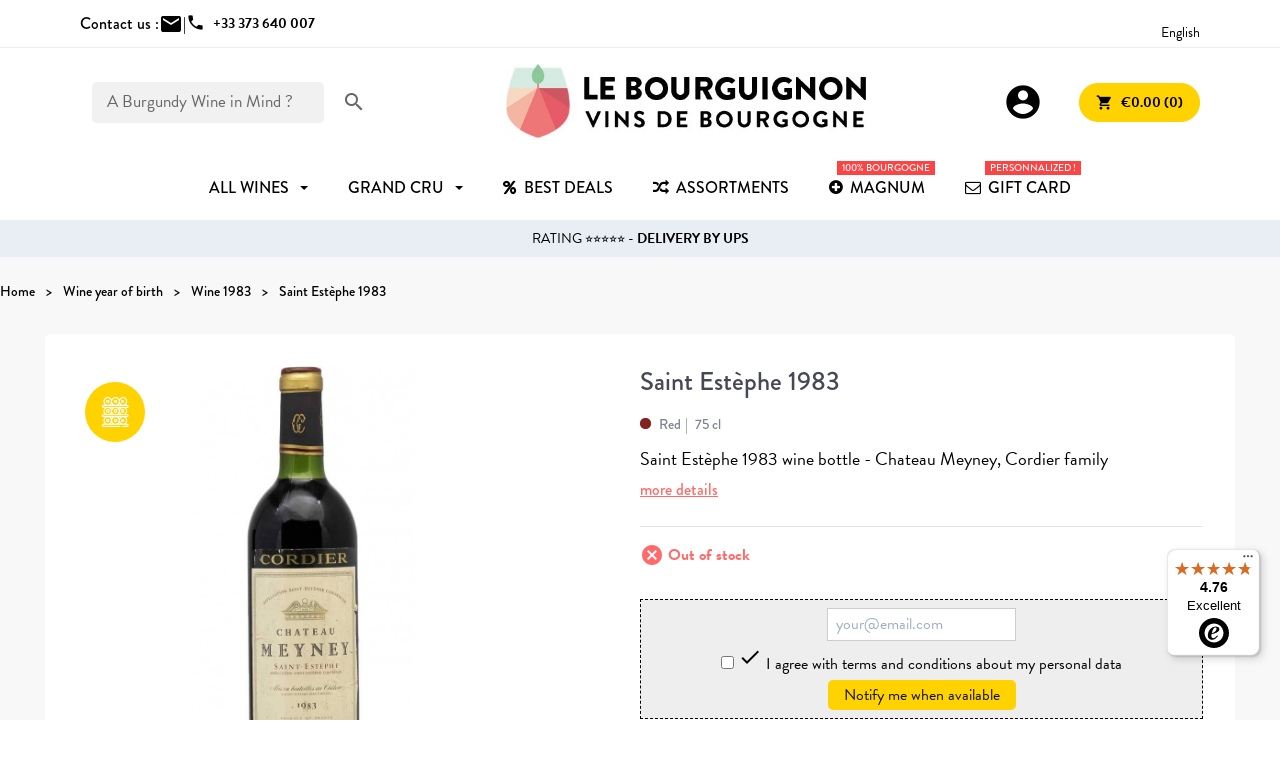

--- FILE ---
content_type: text/html; charset=utf-8
request_url: https://www.le-bourguignon.fr/en/wine-1983/1435-saint-estephe-1983.html
body_size: 15729
content:
<!doctype html>
<html lang="en-US">

  <head>
    
      
  <meta charset="utf-8">


  <meta http-equiv="x-ua-compatible" content="ie=edge">



    <link rel="canonical" href="https://www.le-bourguignon.fr/en/wine-1983/1435-saint-estephe-1983.html">

  <title>Buy Bordeaux red wine 1983 - Saint Estephe bottle year 1983</title>
  <meta name="description" content="Wine bottle 1983. Bordeaux Saint Estèphe Chateau Meyney wine for sale. Wine Gift Birthday Year of Birth 40 Years Vintage 1983">
  <meta name="keywords" content="wine,year,vintage,1967,gift,birthday,birth,morey,st denis,burgundy">
        <link rel="canonical" href="https://www.le-bourguignon.fr/en/wine-1983/1435-saint-estephe-1983.html">
  


        <link rel="alternate" href="https://www.le-bourguignon.fr/fr/vin-1983/1435-saint-estephe-1983.html" hreflang="fr">
      <link rel="alternate" href="https://www.le-bourguignon.fr/en/wine-1983/1435-saint-estephe-1983.html" hreflang="en">
      <link rel="alternate" href="https://www.le-bourguignon.fr/es/vino-1983/1435-saint-estephe-1983.html" hreflang="es-es">
      <link rel="alternate" href="https://www.le-bourguignon.fr/de/wein-1983/1435-saint-estephe-1983.html" hreflang="de-de">
      <link rel="alternate" href="https://www.le-bourguignon.fr/nl/wijn-1983/1435-saint-estephe-1983.html" hreflang="nl-nl">
      <link rel="alternate" href="https://www.le-bourguignon.fr/it/vino-1983/1435-saint-estephe-1983.html" hreflang="it-it">
  


  <meta name="viewport" content="width=device-width, initial-scale=1">



  <link rel="icon" type="image/vnd.microsoft.icon" href="https://www.le-bourguignon.fr/img/favicon.ico?1759729842">
  <link rel="shortcut icon" type="image/x-icon" href="https://www.le-bourguignon.fr/img/favicon.ico?1759729842">


<link rel="preload" href="//fonts.googleapis.com/icon?family=Material+Icons" as="style">
<link rel="preload" href="//use.typekit.net/ssz4kkt.css" as="style">
<link rel="preload" href="/themes/LeBourguignon/assets/css/fonts.css" as="style">


  



  	

  <script type="text/javascript">
        var controller = "product";
        var free_shipping = "https:\/\/www.le-bourguignon.fr\/en\/module\/toppromobar\/FreeShipping";
        var handle_promobar_cookie = "https:\/\/www.le-bourguignon.fr\/en\/module\/toppromobar\/PromoBarCookie";
        var prestashop = {"cart":{"products":[],"totals":{"total":{"type":"total","label":"Total","amount":0,"value":"\u20ac0.00"},"total_including_tax":{"type":"total","label":"Total (tax incl.)","amount":0,"value":"\u20ac0.00"},"total_excluding_tax":{"type":"total","label":"Total (tax excl.)","amount":0,"value":"\u20ac0.00"}},"subtotals":{"products":{"type":"products","label":"Subtotal","amount":0,"value":"\u20ac0.00"},"discounts":null,"shipping":{"type":"shipping","label":"Shipping","amount":0,"value":""},"tax":null},"products_count":0,"summary_string":"0 items","vouchers":{"allowed":1,"added":[]},"discounts":[],"minimalPurchase":0,"minimalPurchaseRequired":""},"currency":{"id":1,"name":"Euro","iso_code":"EUR","iso_code_num":"978","sign":"\u20ac"},"customer":{"lastname":null,"firstname":null,"email":null,"birthday":null,"newsletter":null,"newsletter_date_add":null,"optin":null,"website":null,"company":null,"siret":null,"ape":null,"is_logged":false,"gender":{"type":null,"name":null},"addresses":[]},"language":{"name":"English","iso_code":"en","locale":"en-US","language_code":"en","is_rtl":"0","date_format_lite":"Y-m-d","date_format_full":"Y-m-d H:i:s","id":2},"page":{"title":"","canonical":"https:\/\/www.le-bourguignon.fr\/en\/wine-1983\/1435-saint-estephe-1983.html","meta":{"title":"Buy Bordeaux red wine 1983 - Saint Estephe bottle year 1983","description":"Wine bottle 1983. Bordeaux Saint Est\u00e8phe Chateau Meyney wine for sale. Wine Gift Birthday Year of Birth 40 Years Vintage 1983","keywords":"wine,year,vintage,1967,gift,birthday,birth,morey,st denis,burgundy","robots":"index"},"page_name":"product","body_classes":{"lang-en":true,"lang-rtl":false,"country-FR":true,"currency-EUR":true,"layout-full-width":true,"page-product":true,"tax-display-enabled":true,"product-id-1435":true,"product-Saint Est\u00e8phe 1983":true,"product-id-category-146":true,"product-id-manufacturer-32":true,"product-id-supplier-31":true},"admin_notifications":[]},"shop":{"name":"Le Bourguignon","logo":"https:\/\/www.le-bourguignon.fr\/img\/logo-1759729842.jpg","stores_icon":"https:\/\/www.le-bourguignon.fr\/img\/logo_stores.png","favicon":"https:\/\/www.le-bourguignon.fr\/img\/favicon.ico"},"urls":{"base_url":"https:\/\/www.le-bourguignon.fr\/","current_url":"https:\/\/www.le-bourguignon.fr\/en\/wine-1983\/1435-saint-estephe-1983.html","shop_domain_url":"https:\/\/www.le-bourguignon.fr","img_ps_url":"https:\/\/www.le-bourguignon.fr\/img\/","img_cat_url":"https:\/\/www.le-bourguignon.fr\/img\/c\/","img_lang_url":"https:\/\/www.le-bourguignon.fr\/img\/l\/","img_prod_url":"https:\/\/www.le-bourguignon.fr\/img\/p\/","img_manu_url":"https:\/\/www.le-bourguignon.fr\/img\/m\/","img_sup_url":"https:\/\/www.le-bourguignon.fr\/img\/su\/","img_ship_url":"https:\/\/www.le-bourguignon.fr\/img\/s\/","img_store_url":"https:\/\/www.le-bourguignon.fr\/img\/st\/","img_col_url":"https:\/\/www.le-bourguignon.fr\/img\/co\/","img_url":"https:\/\/www.le-bourguignon.fr\/themes\/LeBourguignon\/assets\/img\/","css_url":"https:\/\/www.le-bourguignon.fr\/themes\/LeBourguignon\/assets\/css\/","js_url":"https:\/\/www.le-bourguignon.fr\/themes\/LeBourguignon\/assets\/js\/","pic_url":"https:\/\/www.le-bourguignon.fr\/upload\/","pages":{"address":"https:\/\/www.le-bourguignon.fr\/en\/address","addresses":"https:\/\/www.le-bourguignon.fr\/en\/addresses","authentication":"https:\/\/www.le-bourguignon.fr\/en\/login","cart":"https:\/\/www.le-bourguignon.fr\/en\/cart","category":"https:\/\/www.le-bourguignon.fr\/en\/index.php?controller=category","cms":"https:\/\/www.le-bourguignon.fr\/en\/index.php?controller=cms","contact":"https:\/\/www.le-bourguignon.fr\/en\/contact-us","discount":"https:\/\/www.le-bourguignon.fr\/en\/discount","guest_tracking":"https:\/\/www.le-bourguignon.fr\/en\/guest-tracking","history":"https:\/\/www.le-bourguignon.fr\/en\/order-history","identity":"https:\/\/www.le-bourguignon.fr\/en\/identity","index":"https:\/\/www.le-bourguignon.fr\/en\/","my_account":"https:\/\/www.le-bourguignon.fr\/en\/my-account","order_confirmation":"https:\/\/www.le-bourguignon.fr\/en\/confirmation-of-your-order-for-burgundy-wines","order_detail":"https:\/\/www.le-bourguignon.fr\/en\/index.php?controller=order-detail","order_follow":"https:\/\/www.le-bourguignon.fr\/en\/order-follow","order":"https:\/\/www.le-bourguignon.fr\/en\/order-buy-burgundy-wines-online","order_return":"https:\/\/www.le-bourguignon.fr\/en\/index.php?controller=order-return","order_slip":"https:\/\/www.le-bourguignon.fr\/en\/credit-slip","pagenotfound":"https:\/\/www.le-bourguignon.fr\/en\/error-the-page-on-burgundy-wines-has-not-been-found","password":"https:\/\/www.le-bourguignon.fr\/en\/password-recovery","pdf_invoice":"https:\/\/www.le-bourguignon.fr\/en\/index.php?controller=pdf-invoice","pdf_order_return":"https:\/\/www.le-bourguignon.fr\/en\/index.php?controller=pdf-order-return","pdf_order_slip":"https:\/\/www.le-bourguignon.fr\/en\/index.php?controller=pdf-order-slip","prices_drop":"https:\/\/www.le-bourguignon.fr\/en\/prices-drop","product":"https:\/\/www.le-bourguignon.fr\/en\/index.php?controller=product","search":"https:\/\/www.le-bourguignon.fr\/en\/search-for-a-burgundy-wine","sitemap":"https:\/\/www.le-bourguignon.fr\/en\/sitemap","stores":"https:\/\/www.le-bourguignon.fr\/en\/stores","supplier":"https:\/\/www.le-bourguignon.fr\/en\/burgundy-wine-producers","register":"https:\/\/www.le-bourguignon.fr\/en\/login?create_account=1","order_login":"https:\/\/www.le-bourguignon.fr\/en\/order-buy-burgundy-wines-online?login=1"},"alternative_langs":{"fr":"https:\/\/www.le-bourguignon.fr\/fr\/vin-1983\/1435-saint-estephe-1983.html","en":"https:\/\/www.le-bourguignon.fr\/en\/wine-1983\/1435-saint-estephe-1983.html","es-es":"https:\/\/www.le-bourguignon.fr\/es\/vino-1983\/1435-saint-estephe-1983.html","de-de":"https:\/\/www.le-bourguignon.fr\/de\/wein-1983\/1435-saint-estephe-1983.html","nl-nl":"https:\/\/www.le-bourguignon.fr\/nl\/wijn-1983\/1435-saint-estephe-1983.html","it-it":"https:\/\/www.le-bourguignon.fr\/it\/vino-1983\/1435-saint-estephe-1983.html"},"theme_assets":"\/themes\/LeBourguignon\/assets\/","actions":{"logout":"https:\/\/www.le-bourguignon.fr\/en\/?mylogout="},"no_picture_image":{"bySize":{"small":{"url":"https:\/\/www.le-bourguignon.fr\/img\/p\/en-default-small.jpg","width":45,"height":45},"medium":{"url":"https:\/\/www.le-bourguignon.fr\/img\/p\/en-default-medium.jpg","width":80,"height":80},"cart_default":{"url":"https:\/\/www.le-bourguignon.fr\/img\/p\/en-default-cart_default.jpg","width":80,"height":80},"small_default":{"url":"https:\/\/www.le-bourguignon.fr\/img\/p\/en-default-small_default.jpg","width":98,"height":98},"pdt_110":{"url":"https:\/\/www.le-bourguignon.fr\/img\/p\/en-default-pdt_110.jpg","width":110,"height":110},"medium_default":{"url":"https:\/\/www.le-bourguignon.fr\/img\/p\/en-default-medium_default.jpg","width":125,"height":125},"home":{"url":"https:\/\/www.le-bourguignon.fr\/img\/p\/en-default-home.jpg","width":129,"height":129},"pdt_220":{"url":"https:\/\/www.le-bourguignon.fr\/img\/p\/en-default-pdt_220.jpg","width":220,"height":220},"home_default":{"url":"https:\/\/www.le-bourguignon.fr\/img\/p\/en-default-home_default.jpg","width":308,"height":250},"large":{"url":"https:\/\/www.le-bourguignon.fr\/img\/p\/en-default-large.jpg","width":300,"height":300},"pdt_320":{"url":"https:\/\/www.le-bourguignon.fr\/img\/p\/en-default-pdt_320.jpg","width":320,"height":320},"large_default":{"url":"https:\/\/www.le-bourguignon.fr\/img\/p\/en-default-large_default.jpg","width":458,"height":458},"pdt_480":{"url":"https:\/\/www.le-bourguignon.fr\/img\/p\/en-default-pdt_480.jpg","width":480,"height":480},"thickbox":{"url":"https:\/\/www.le-bourguignon.fr\/img\/p\/en-default-thickbox.jpg","width":600,"height":600},"pdt_640":{"url":"https:\/\/www.le-bourguignon.fr\/img\/p\/en-default-pdt_640.jpg","width":640,"height":640},"thickbox_default":{"url":"https:\/\/www.le-bourguignon.fr\/img\/p\/en-default-thickbox_default.jpg","width":800,"height":800},"pdt_980":{"url":"https:\/\/www.le-bourguignon.fr\/img\/p\/en-default-pdt_980.jpg","width":980,"height":980}},"small":{"url":"https:\/\/www.le-bourguignon.fr\/img\/p\/en-default-small.jpg","width":45,"height":45},"medium":{"url":"https:\/\/www.le-bourguignon.fr\/img\/p\/en-default-home_default.jpg","width":308,"height":250},"large":{"url":"https:\/\/www.le-bourguignon.fr\/img\/p\/en-default-pdt_980.jpg","width":980,"height":980},"legend":""}},"configuration":{"display_taxes_label":true,"display_prices_tax_incl":true,"is_catalog":false,"show_prices":true,"opt_in":{"partner":false},"quantity_discount":{"type":"discount","label":"Unit discount"},"voucher_enabled":1,"return_enabled":1},"field_required":[],"breadcrumb":{"links":[{"title":"Home","url":"https:\/\/www.le-bourguignon.fr\/en\/"},{"title":"Wine year of birth","url":"https:\/\/www.le-bourguignon.fr\/en\/21-wine-year-of-birth"},{"title":"Wine 1983","url":"https:\/\/www.le-bourguignon.fr\/en\/146-wine-1983"},{"title":"Saint Est\u00e8phe 1983","url":"https:\/\/www.le-bourguignon.fr\/en\/wine-1983\/1435-saint-estephe-1983.html"}],"count":4},"link":{"protocol_link":"https:\/\/","protocol_content":"https:\/\/"},"time":1768817891,"static_token":"028cbea3df32858e94c4260a03570cd1","token":"57bde51e870bac45afbbd847d242482f","debug":false};
        var psemailsubscription_subscription = "https:\/\/www.le-bourguignon.fr\/en\/module\/ps_emailsubscription\/subscription";
        var psr_icon_color = "#F19D76";
        var trustedshopseasyintegration_css = "https:\/\/www.le-bourguignon.fr\/modules\/trustedshopseasyintegration\/views\/css\/front\/front.2.0.3.css";
        var addToCartConfirmation = 'Product successfully added to cart. <a href="https://www.le-bourguignon.fr/en/cart?action=show">Order now !</a>';
    var addGiftMessage = 'Personalised message successfully added to your Order';
    var siteUrl = 'https://www.le-bourguignon.fr/';
    var cartUrl = 'https://www.le-bourguignon.fr/en/cart';
    var currentLanguage = document.documentElement.lang.split('-')[0];
  </script>

		<link rel="stylesheet" href="https://www.le-bourguignon.fr/themes/LeBourguignon/assets/cache/theme-f5df1d236.css" media="all">
	
	


        <link rel="preload" href="/modules/creativeelements/views/lib/ceicons/fonts/ceicons.woff2?8goggd" as="font" type="font/woff2" crossorigin>
            <!-- Begin eTrusted bootstrap tag -->
    <script src="https://integrations.etrusted.com/applications/widget.js/v2" defer async></script>
    <!-- End eTrusted bootstrap tag -->



  <style>/*.ets_mm_megamenu .mm_menus_li h4,
.ets_mm_megamenu .mm_menus_li h5,
.ets_mm_megamenu .mm_menus_li h6,
.ets_mm_megamenu .mm_menus_li h1,
.ets_mm_megamenu .mm_menus_li h2,
.ets_mm_megamenu .mm_menus_li h3,
.ets_mm_megamenu .mm_menus_li h4 *:not(i),
.ets_mm_megamenu .mm_menus_li h5 *:not(i),
.ets_mm_megamenu .mm_menus_li h6 *:not(i),
.ets_mm_megamenu .mm_menus_li h1 *:not(i),
.ets_mm_megamenu .mm_menus_li h2 *:not(i),
.ets_mm_megamenu .mm_menus_li h3 *:not(i),
.ets_mm_megamenu .mm_menus_li > a{
    font-family: inherit;
}
.ets_mm_megamenu *:not(.fa):not(i){
    font-family: inherit;
}

.ets_mm_block *{
    font-size: 14px;
}*/

@media (min-width: 768px){
/*layout 1*/
    .ets_mm_megamenu.layout_layout1{
        background: #ffffff;
    }
    .ets_mm_megamenu.layout_layout1:not(.ybc_vertical_menu) .mm_menus_ul{
         background: #ffffff;
    }
    .layout_layout1 .ybc-menu-vertical-button .ybc-menu-button-toggle_icon_default .icon-bar{
        background-color: #000000
    }

    .layout_layout1:not(.ybc_vertical_menu) .mm_menus_li > a:before,
    .layout_layout1.ybc_vertical_menu:hover .ybc-menu-vertical-button:before,
    .layout_layout1:hover .ybc-menu-vertical-button .ybc-menu-button-toggle_icon_default .icon-bar,
    .ybc-menu-vertical-button.layout_layout1:hover{background-color: #000000;}
    
    .layout_layout1:not(.ybc_vertical_menu) .mm_menus_li:hover > a,
    .layout_layout1:not(.ybc_vertical_menu) .mm_menus_li.menu_hover > a,
    .ets_mm_megamenu.layout_layout1.ybc_vertical_menu:hover,
    #header .layout_layout1:not(.ybc_vertical_menu) .mm_menus_li:hover > a,
    #header .layout_layout1:not(.ybc_vertical_menu) .mm_menus_li.menu_hover > a,
    .ets_mm_megamenu.layout_layout1.ybc_vertical_menu:hover{
        background: #F1F8FE;
    }
    
    .layout_layout1.ets_mm_megamenu .mm_columns_ul,
    .layout_layout1.ybc_vertical_menu .mm_menus_ul{
        background-color: #F1F8FE;
    }
    
/*end layout 1*/

@media (max-width: 767px){
    .ybc-menu-vertical-button,
    .transition_floating .close_menu, 
    .transition_full .close_menu{
        background-color: #000000;
        color: #ffffff;
    }
    .transition_floating .close_menu *, 
    .transition_full .close_menu *,
    .ybc-menu-vertical-button .icon-bar{
        color: #ffffff;
    }

    .close_menu .icon-bar,
    .ybc-menu-vertical-button .icon-bar {
      background-color: #ffffff;
    }
    .mm_menus_back_icon{
        border-color: #ffffff;
    }
    
    .layout_layout1 .mm_menus_li:hover > a, 
    .layout_layout1 .mm_menus_li.menu_hover > a,
    #header .layout_layout1 .mm_menus_li.menu_hover > a,
    #header .layout_layout1 .mm_menus_li:hover > a{
        color: #000000;
    }
    .layout_layout1 .mm_has_sub.mm_menus_li:hover .arrow::before{
        /*border-color: #000000;*/
    }
    
    
    .layout_layout1 .mm_menus_li:hover > a,
    .layout_layout1 .mm_menus_li.menu_hover > a,
    #header .layout_layout1 .mm_menus_li.menu_hover > a,
    #header .layout_layout1 .mm_menus_li:hover > a{
        background-color: #F1F8FE;
    }
    .layout_layout1 li:hover > a,
    .layout_layout1 li > a:hover,
    #header .layout_layout1 li:hover > a,
    #header .layout_layout1 .mm_columns_ul .mm_block_type_product .product-title > a:hover,
    #header .layout_layout1 li > a:hover{
        color: #F1F8FE;
    }
}

















</style>
<script async src="https://www.googletagmanager.com/gtag/js?id=G-G2LWN2R905"></script>
<script>
  window.dataLayer = window.dataLayer || [];
  function gtag(){dataLayer.push(arguments);}
  gtag('js', new Date());
  gtag(
    'config',
    'G-G2LWN2R905',
    {
      'debug_mode':false
      , 'anonymize_ip': true                }
  );
</script>

 <script src="https://cdn.brevo.com/js/sdk-loader.js" async></script>
<script>
    window.Brevo = window.Brevo || [];
    Brevo.push([
        "init",
        {
            client_key: "vtrejvaqp2g87o7d0kzff9o3",
            email_id: "",
        },
    ]);
</script>






    
    <meta property="og:type" content="product">
    <meta property="og:url" content="https://www.le-bourguignon.fr/en/wine-1983/1435-saint-estephe-1983.html">
    <meta property="og:title" content="Buy Bordeaux red wine 1983 - Saint Estephe bottle year 1983">
    <meta property="og:site_name" content="Le Bourguignon">
    <meta property="og:description" content="Wine bottle 1983. Bordeaux Saint Estèphe Chateau Meyney wine for sale. Wine Gift Birthday Year of Birth 40 Years Vintage 1983">
    <meta property="og:image" content="https://www.le-bourguignon.fr/3069-pdt_980/saint-estephe-1983.jpg">
    <meta property="product:pretax_price:amount" content="70.75">
    <meta property="product:pretax_price:currency" content="EUR">
    <meta property="product:price:amount" content="84.9">
    <meta property="product:price:currency" content="EUR">
            <meta property="product:weight:value" content="1.400000">
        <meta property="product:weight:units" content="kg">
    
  </head>

  <body id="product" class="lang-en country-fr currency-eur layout-full-width page-product tax-display-enabled product-id-1435 product-saint-estephe-1983 product-id-category-146 product-id-manufacturer-32 product-id-supplier-31 ce-kit-1 elementor-page elementor-page-1435030201">
    

    
      
    

    <header id="header">
      
        	

    <div class="topbar">
        <div class="container">
        	<div class="contact-top">
        		<div>Contact us :</div>
            	<div class="contact-us d-flex">
                    <a href="https://www.le-bourguignon.fr/en/contact-us"><span class="material-icons">mail</span></a> | 
                                    </div>
                <div class="phone-us d-flex">
                                        <a href="tel:+33373640007"><span class="material-icons">phone</span><span class="msg font-bold">+33 373 640 007</span></a>
                </div>
        	</div>
        	
            
 		<div class="international">
                <div class="avis-clients">
                                    <!-- Begin eTrusted widget tag -->
                    <etrusted-widget data-etrusted-widget-id="wdg-661ff3a5-ed1e-4197-8955-5514f2551346"></etrusted-widget>
                    <!-- End eTrusted widget tag -->                 
                                </div>
            
                <div class="language-selector">
  <span>English</span>
  <ul>
          <li >
        <a href="https://www.le-bourguignon.fr/fr/vin-1983/1435-saint-estephe-1983.html">Français</a>
      </li>
          <li  class="current" >
        <a href="https://www.le-bourguignon.fr/en/wine-1983/1435-saint-estephe-1983.html">English</a>
      </li>
          <li >
        <a href="https://www.le-bourguignon.fr/es/vino-1983/1435-saint-estephe-1983.html">Spanish</a>
      </li>
          <li >
        <a href="https://www.le-bourguignon.fr/de/wein-1983/1435-saint-estephe-1983.html">Deutsch</a>
      </li>
          <li >
        <a href="https://www.le-bourguignon.fr/nl/wijn-1983/1435-saint-estephe-1983.html">Nederlands</a>
      </li>
          <li >
        <a href="https://www.le-bourguignon.fr/it/vino-1983/1435-saint-estephe-1983.html">Italiano</a>
      </li>
      </ul>
</div>

            </div>
        </div>
    </div>
    

<div class="container">
    
        <div id="search_widget" data-search-controller-url="//www.le-bourguignon.fr/en/search-for-a-burgundy-wine">
    <form method="get" action="//www.le-bourguignon.fr/en/search-for-a-burgundy-wine">
        <input type="hidden" name="controller" value="search">
        <div class="fake-input">
            <input type="text" name="s" value="" placeholder='A Burgundy Wine in Mind ?'>
            <button type="submit">
                <i class="material-icons">search</i>
            </button>
        </div>
    </form>
</div>

    

    <div class="ybc-menu-toggle ybc-menu-btn closed">
        <span class="ybc-menu-button-toggle_icon">
            <i class="icon-bar"></i>
            <i class="icon-bar"></i>
            <i class="icon-bar"></i>
        </span>
        Menu
    </div>

    
        <a class="logo" href="https://www.le-bourguignon.fr/" title="Vins de Bourgogne">
            <img loading="lazy" src="https://www.le-bourguignon.fr/img/logo-1759729842.jpg" alt="Achat Vin Bourgogne">
        </a>
    

    
        <div class="header-nav">
            <div class="user-info">
    <a class="login" href="https://www.le-bourguignon.fr/en/my-account" rel="nofollow" title="Log in to your customer account">
        <span class="material-icons">account_circle</span>
    </a>
</div><div id="blockcart-wrapper">
  <div class="blockcart cart-preview" data-refresh-url="https://www.le-bourguignon.fr/module/ps_shoppingcart/ajax">
    <div class="header">
      <a rel="nofollow" href="//www.le-bourguignon.fr/en/cart?action=show" class="button button-yellow">
        <i class="material-icons">shopping_cart</i> <span>€0.00 (0)</span>
      </a>
    </div>
        </div>
</div>
        </div>
    
</div>


    <div class="header-top">
        
    </div>

        <div class="ets_mm_megamenu
        layout_layout1         show_icon_in_mobile                transition_slide        transition_floating                sticky_disabled                ets-dir-ltr        hook-default        single_layout         disable_sticky_mobile         "
        data-bggray="bg_gray"
        >
        <div class="ets_mm_megamenu_content">
            <div class="container">
                <div class="ets_mm_megamenu_content_content">
                                            <ul class="mm_menus_ul  ">
        <li class="close_menu">
            <div class="pull-left">
                <span class="mm_menus_back">
                    <i class="icon-bar"></i>
                    <i class="icon-bar"></i>
                    <i class="icon-bar"></i>
                </span>
                Menu
            </div>
            <div class="pull-right">
                <span class="mm_menus_back_icon"></span>
                Back
            </div>
        </li>
                    <li class="mm_menus_li mm_sub_align_left mm_has_sub"
                >
                <a                         href="/en/9-great-burgundies"
                        style="font-size:16px;">
                    <span class="mm_menu_content_title">
                                                All wines
                        <span class="mm_arrow"></span>                                            </span>
                </a>
                                                    <span class="arrow closed"></span>                                            <ul class="mm_columns_ul"
                            style=" width:100%; font-size:14px;">
                                                            <li class="mm_columns_li column_size_1  mm_has_sub">
                                                                            <ul class="mm_blocks_ul">
                                                                                            <li data-id-block="16" class="mm_blocks_li">
                                                        
    <div class="ets_mm_block mm_block_type_html mm_hide_title">
                <div class="ets_mm_block_content">        
                            &nbsp;
                    </div>
    </div>
    <div class="clearfix"></div>

                                                </li>
                                                                                    </ul>
                                                                    </li>
                                                            <li class="mm_columns_li column_size_2  mm_has_sub">
                                                                            <ul class="mm_blocks_ul">
                                                                                            <li data-id-block="2" class="mm_blocks_li">
                                                        
    <div class="ets_mm_block mm_block_type_html mm_hide_title">
                <div class="ets_mm_block_content">        
                            <a href="/en/12-promotion-vin-bourgogne" class="menu-button">Best Deals</a>

<ul>
<li><a href="/en/12-promotion-vin-bourgogne">Wines on Sale</a></li>
<li><a href="/en/135-incontournables">Must Wines</a></li>
<li><a href="/en/meilleures-ventes-vins-bourgogne">Best Sales</a></li>
<li><a href="/en/102-vin-bourgogne-coup-de-coeur">Not to be missed</a></li>
</ul>
                    </div>
    </div>
    <div class="clearfix"></div>

                                                </li>
                                                                                            <li data-id-block="3" class="mm_blocks_li">
                                                        
    <div class="ets_mm_block mm_block_type_html ">
        <p><a href="https://www.le-bourguignon.fr/en/126-collections"  style="font-size:16px">Collections</a></p>        <div class="ets_mm_block_content">        
                            <ul>
<li><a href="/en/28-grand-cru-bourgogne">Grands Crus</a></li>
<li><a href="/en/38-assortiments-vins-bourgogne">Assortments</a></li>
<li><a href="/en/21-vins-millesimes-anciens">Old Vintages</a></li>
<li><a href="/en/8-cremant-pas-cher">Sparkling</a></li>
<li><a href="/en/133-magnum">Magnum Bourgogne</a></li>
<li><a href="/en/104-burgundy-half-bottles">Half Bottles</a></li>
</ul>
                    </div>
    </div>
    <div class="clearfix"></div>

                                                </li>
                                                                                    </ul>
                                                                    </li>
                                                            <li class="mm_columns_li column_size_2  mm_has_sub">
                                                                            <ul class="mm_blocks_ul">
                                                                                            <li data-id-block="5" class="mm_blocks_li">
                                                        
    <div class="ets_mm_block mm_block_type_html ">
        <p>Price</p>        <div class="ets_mm_block_content">        
                            <ul class="underlines">
<li><a href="/en/19-vin-de-bourgogne-pas-cher
">- 10 €</a></li>
<li><a href="/en/9-grands-bourgognes?price=10-20">10 to 20 €</a></li>
<li><a href="/en/9-grands-bourgognes?price=20-50">20 to 50 €</a></li>
<li><a href="/en/9-grands-bourgognes?price=50-1000">+ 50 €</a></li>
</ul>
                    </div>
    </div>
    <div class="clearfix"></div>

                                                </li>
                                                                                            <li data-id-block="6" class="mm_blocks_li">
                                                        
    <div class="ets_mm_block mm_block_type_html ">
        <p>Colours</p>        <div class="ets_mm_block_content">        
                            <ul>
<li><a href="/en/10-vins-rouges-prestige" class="menu-color">Red <span class="red"></a></li>
<li><a href="/en/11-vins-blancs-prestige" class="menu-color">White<span class="white"></a></li>
<li><a href="/en/7-vin-rose-bourgogne" class="menu-color">Rosé <span class="pink"></a></li>
<li><a href="/en/8-cremant-pas-cher" class="menu-color">Bubbles<span class="bubbles"></span></a></li>
</ul>
                    </div>
    </div>
    <div class="clearfix"></div>

                                                </li>
                                                                                            <li data-id-block="64" class="mm_blocks_li">
                                                        
    <div class="ets_mm_block mm_block_type_html ">
        <p><a href="https://www.le-bourguignon.fr/fr/34-bourgogne-aligote"  style="font-size:16px">Aligoté</a></p>        <div class="ets_mm_block_content">        
                            <ul>
</ul>
                    </div>
    </div>
    <div class="clearfix"></div>

                                                </li>
                                                                                    </ul>
                                                                    </li>
                                                            <li class="mm_columns_li column_size_2  mm_has_sub">
                                                                            <ul class="mm_blocks_ul">
                                                                                            <li data-id-block="7" class="mm_blocks_li">
                                                        
    <div class="ets_mm_block mm_block_type_html ">
        <p><a href="https://www.le-bourguignon.fr/en/burgundy-wine-appellations"  style="font-size:16px">Appellations</a></p>        <div class="ets_mm_block_content">        
                            <ul>
<li><a href="/en/120-pouilly-fuisse">Pouilly Fuissé</a></li>
<li><a href="/en/29-vins-chablis-premiers-grands-crus">Chablis</a></li>
<li><a href="/en/51-montagny-vin">Montagny</a></li>
<li><a href="/en/122-rully">Rully</a></li>
<li><a href="/en/30-meursault-pas-cher">Meursault</a></li>
<li><a href="/en/14-vins-pommard">Pommard</a></li>
<li><a href="/en/49-gevrey-chambertin">Gevrey-Chambertin</a></li>
<li><a href="/en/39-aloxe-corton">Aloxe Corton</a></li>
<li><a href="/en/24-santenay-vins">Santenay</a></li>
<li><a href="/en/140-nuits-saint-georges">Nuits Saint Georges</a></li>
<li><a href="/en/15-vins-mercurey">Mercurey</a></li>
<li><a href="/en/66-givry">Givry...</a></li>
</ul>
                    </div>
    </div>
    <div class="clearfix"></div>

                                                </li>
                                                                                    </ul>
                                                                    </li>
                                                            <li class="mm_columns_li column_size_2  mm_has_sub">
                                                                            <ul class="mm_blocks_ul">
                                                                                            <li data-id-block="11" class="mm_blocks_li">
                                                        
    <div class="ets_mm_block mm_block_type_html ">
        <p><a href="https://www.le-bourguignon.fr/fr/content/41-regions-viticoles-de-bourgogne"  style="font-size:16px">Regions</a></p>        <div class="ets_mm_block_content">        
                            <ul>
<li><a href="/en/29-vins-chablis-premiers-grands-crus">Chablis</a></li>
<li><a href="/en/74-macon">Macon</a></li>
<li><a href="/en/43-cote-chalonnaise-prestige">Côte Chalonnaise</a></li>
<li><a href="/en/44-cote-de-beaune">Côte de Beaune</a></li>
<li><a href="/en/45-cote-nuits">Côte de Nuits</a></li>
</ul>
                    </div>
    </div>
    <div class="clearfix"></div>

                                                </li>
                                                                                            <li data-id-block="10" class="mm_blocks_li">
                                                        
    <div class="ets_mm_block mm_block_type_html ">
        <p><a href="https://www.le-bourguignon.fr/en/38-burgundy-wine-assortments"  style="font-size:16px">Assortments</a></p>        <div class="ets_mm_block_content">        
                            <ul>
<li><a href="/en/assortments-wines-burgundy/69-journey-to-burgundy.html">Journey to Burgundy</a></li>
<li><a href="/en/assortments-wines-burgundy/73-white-burgundy-wines-assortment.html">White Bourgognes</a></li>
<li><a href="/en/assortments-wines-burgundy/915-great-burgundy-red-wines.html">Red Bourgognes</a></li>
<li><a href="/en/assortments-wines-burgundy/427-box-wine-burgundy.html">Wood Box</a></li>
</ul>
                    </div>
    </div>
    <div class="clearfix"></div>

                                                </li>
                                                                                    </ul>
                                                                    </li>
                                                            <li class="mm_columns_li column_size_2  mm_has_sub">
                                                                            <ul class="mm_blocks_ul">
                                                                                            <li data-id-block="9" class="mm_blocks_li">
                                                        
    <div class="ets_mm_block mm_block_type_html ">
        <p><a href="https://www.le-bourguignon.fr/en/burgundy-wine-producers"  style="font-size:16px">Wine Makers</a></p>        <div class="ets_mm_block_content">        
                            <ul>
<li><a href="/en/producteurs-vins-bourgogne/19-domaine-maratray-dubreuil">Maratray Dubreuil</a></li>
<li><a href="/en/producteurs-vins-bourgogne/21-domaine-magnien">Stéphane Magnien</a></li>
<li><a href="/en/producteurs-vins-bourgogne/38-domaine-mazilly">Domaine Mazilly</a></li>
<li><a href="/en/producteurs-vins-bourgogne/18-domaine-joannet-cote-de-nuits">Domaine Joannet</a></li>
<li><a href="#">Thierry Garrey</a></li>
<li><a href="/en/producteurs-vins-bourgogne/12-domaine-berthenet-montagny">Domaine Berthenet</a></li>
<li><a href="#">Domaine Venot</a></li>
<li><a href="/en/producteurs-vins-bourgogne/4-domaine-germain-pere-fils">Domaine Germain</a></li>
<li><a href="#">Bernard Millot</a></li>
<li><a href="/en/producteurs-vins-bourgogne/7-domaine-louis-lequin-santenay">Louis Lequin</a></li>
</ul>
                    </div>
    </div>
    <div class="clearfix"></div>

                                                </li>
                                                                                    </ul>
                                                                    </li>
                                                            <li class="mm_columns_li column_size_1  mm_has_sub">
                                                                            <ul class="mm_blocks_ul">
                                                                                            <li data-id-block="17" class="mm_blocks_li">
                                                        
    <div class="ets_mm_block mm_block_type_html mm_hide_title">
                <div class="ets_mm_block_content">        
                            &nbsp;
                    </div>
    </div>
    <div class="clearfix"></div>

                                                </li>
                                                                                    </ul>
                                                                    </li>
                                                            <li class="mm_columns_li column_size_1 mm_breaker mm_has_sub">
                                                                            <ul class="mm_blocks_ul">
                                                                                            <li data-id-block="48" class="mm_blocks_li">
                                                        
    <div class="ets_mm_block mm_block_type_html mm_hide_title">
                <div class="ets_mm_block_content">        
                            &nbsp;
                    </div>
    </div>
    <div class="clearfix"></div>

                                                </li>
                                                                                    </ul>
                                                                    </li>
                                                            <li class="mm_columns_li column_size_2  mm_has_sub">
                                                                            <ul class="mm_blocks_ul">
                                                                                            <li data-id-block="19" class="mm_blocks_li">
                                                        
    <div class="ets_mm_block mm_block_type_html mm_hide_title">
                <div class="ets_mm_block_content">        
                            <a href="/en/126-collections" class="menu-all">+ All Collections</a>
                    </div>
    </div>
    <div class="clearfix"></div>

                                                </li>
                                                                                    </ul>
                                                                    </li>
                                                            <li class="mm_columns_li column_size_2  mm_has_sub">
                                                                            <ul class="mm_blocks_ul">
                                                                                            <li data-id-block="63" class="mm_blocks_li">
                                                        
    <div class="ets_mm_block mm_block_type_html mm_hide_title">
                <div class="ets_mm_block_content">        
                            <a href="/en/the-new-burgundy-wines-online-shopping" class="menu-all">+ New Wines</a>
                    </div>
    </div>
    <div class="clearfix"></div>

                                                </li>
                                                                                    </ul>
                                                                    </li>
                                                            <li class="mm_columns_li column_size_2  mm_has_sub">
                                                                            <ul class="mm_blocks_ul">
                                                                                            <li data-id-block="61" class="mm_blocks_li">
                                                        
    <div class="ets_mm_block mm_block_type_html mm_hide_title">
                <div class="ets_mm_block_content">        
                            <a href="/en/burgundy-wine-appellations" class="menu-all">+ Appellations</a>
                    </div>
    </div>
    <div class="clearfix"></div>

                                                </li>
                                                                                    </ul>
                                                                    </li>
                                                            <li class="mm_columns_li column_size_2  mm_has_sub">
                                                                            <ul class="mm_blocks_ul">
                                                                                            <li data-id-block="21" class="mm_blocks_li">
                                                        
    <div class="ets_mm_block mm_block_type_html mm_hide_title">
                <div class="ets_mm_block_content">        
                            <a href="/en/38-assortments-wines-burgundy" class="menu-all">+ Assortments</a>
                    </div>
    </div>
    <div class="clearfix"></div>

                                                </li>
                                                                                    </ul>
                                                                    </li>
                                                            <li class="mm_columns_li column_size_2  mm_has_sub">
                                                                            <ul class="mm_blocks_ul">
                                                                                            <li data-id-block="20" class="mm_blocks_li">
                                                        
    <div class="ets_mm_block mm_block_type_html mm_hide_title">
                <div class="ets_mm_block_content">        
                            <a href="/en/burgundy-wine-producers" class="menu-all">+ All Wine Makers</a>
                    </div>
    </div>
    <div class="clearfix"></div>

                                                </li>
                                                                                    </ul>
                                                                    </li>
                                                            <li class="mm_columns_li column_size_1  mm_has_sub">
                                                                            <ul class="mm_blocks_ul">
                                                                                            <li data-id-block="12" class="mm_blocks_li">
                                                        
    <div class="ets_mm_block mm_block_type_html mm_hide_title">
                <div class="ets_mm_block_content">        
                            &nbsp;
                    </div>
    </div>
    <div class="clearfix"></div>

                                                </li>
                                                                                    </ul>
                                                                    </li>
                                                            <li class="mm_columns_li column_size_12  mm_has_sub">
                                                                            <ul class="mm_blocks_ul">
                                                                                            <li data-id-block="14" class="mm_blocks_li">
                                                        
    <div class="ets_mm_block mm_block_type_html mm_hide_title">
                <div class="ets_mm_block_content">        
                            <a href="/en/9-great-burgundies" class="menu-button"><span class="material-icons">apps</span> See All Bourgogne Wines</a>
                    </div>
    </div>
    <div class="clearfix"></div>

                                                </li>
                                                                                    </ul>
                                                                    </li>
                                                    </ul>
                                                </li>
                    <li class="mm_menus_li mm_sub_align_left mm_has_sub"
                >
                <a                         href="/en/28-grand-cru-burgundy"
                        style="font-size:16px;">
                    <span class="mm_menu_content_title">
                                                GRAND CRU
                        <span class="mm_arrow"></span>                                            </span>
                </a>
                                                    <span class="arrow closed"></span>                                            <ul class="mm_columns_ul"
                            style=" width:100%; font-size:14px;">
                                                            <li class="mm_columns_li column_size_1  mm_has_sub">
                                                                            <ul class="mm_blocks_ul">
                                                                                            <li data-id-block="34" class="mm_blocks_li">
                                                        
    <div class="ets_mm_block mm_block_type_html mm_hide_title">
                <div class="ets_mm_block_content">        
                            &nbsp;
                    </div>
    </div>
    <div class="clearfix"></div>

                                                </li>
                                                                                    </ul>
                                                                    </li>
                                                            <li class="mm_columns_li column_size_3  mm_has_sub">
                                                                            <ul class="mm_blocks_ul">
                                                                                            <li data-id-block="31" class="mm_blocks_li">
                                                        
    <div class="ets_mm_block mm_block_type_html ">
        <p><a href="/fr/28-grand-cru-bourgogne?couleur=blanc"  style="font-size:16px">White Grands Crus</a></p>        <div class="ets_mm_block_content">        
                            <ul>
<li><a href="/en/105-chablis-grand-cru">Chablis Grand Cru</a></li>
<li><a href="/en/48-corton-charlemagne">Corton Charlemagne</a></li>
<li><a href="/en/47-batard-montrachet">Bâtard Montrachet</a></li>
<li><a href="/en/91-criots-batard-montrachet-grand-cru">Criots Bâtard Montrachet</a></li>
<li><a href="/en/108-bienvenues-batard-montrachet">Bienvenues Bâtard Montrachet</a></li>
<li><a href="/en/115-chevalier-montrachet">Chevalier Montrachet</a></li>
</ul>
                    </div>
    </div>
    <div class="clearfix"></div>

                                                </li>
                                                                                    </ul>
                                                                    </li>
                                                            <li class="mm_columns_li column_size_3  mm_has_sub">
                                                                            <ul class="mm_blocks_ul">
                                                                                            <li data-id-block="43" class="mm_blocks_li">
                                                        
    <div class="ets_mm_block mm_block_type_html ">
        <p><a href="https://www.le-bourguignon.fr/fr/28-grand-cru-bourgogne?couleur=rouge"  style="font-size:16px">Red Grands Crus</a></p>        <div class="ets_mm_block_content">        
                            <ul>
<li><a href="/en/54-corton">Corton Grand Cru</a></li>
<li><a href="/en/53-clos-de-vougeot">Clos de Vougeot</a></li>
<li><a href="/en/67-charmes-chambertin">Charmes Chambertin</a></li>
<li><a href="/en/109-mazis-chambertin">Mazis Chambertin</a></li>
<li><a href="/en/68-clos-des-lambrays">Clos des Lambrays</a></li>
<li><a href="/en/grand-cru-bourgogne/647-clos-de-tart-1997.html">Clos de Tart</a></li>
<li><a href="/en/106-clos-saint-denis">Clos Saint Denis</a></li>
<li><a href="/en/grand-cru-bourgogne/953-clos-de-la-roche-grand-cru-2018.html">Clos de la Roche</a></li>
<li><a href="/en/grand-cru-burgundy/1106-chambertin-clos-de-beze-grand-cru-2008.html">Chambertin Clos de Beze</a></li>
<li><a href="/en/144-latricieres-chambertin-grand-cru">Latricieres Chambertin</a></li>
<li><a href="/en/150-chapelle-chambertin">Chapelle Chambertin</a></li>
<li><a href="/en/107-chambertin">Chambertin Grand Cru</a></li>
</ul>
                    </div>
    </div>
    <div class="clearfix"></div>

                                                </li>
                                                                                            <li data-id-block="59" class="mm_blocks_li">
                                                        
    <div class="ets_mm_block mm_block_type_html mm_hide_title">
                <div class="ets_mm_block_content">        
                            &nbsp;
                    </div>
    </div>
    <div class="clearfix"></div>

                                                </li>
                                                                                    </ul>
                                                                    </li>
                                                            <li class="mm_columns_li column_size_2  mm_has_sub">
                                                                            <ul class="mm_blocks_ul">
                                                                                            <li data-id-block="26" class="mm_blocks_li">
                                                        
    <div class="ets_mm_block mm_block_type_html ">
        <p>price</p>        <div class="ets_mm_block_content">        
                            <ul>
<li><a href="/en/28-grand-cru-burgundy?price=54-100">- 100 €</a></li>
<li><a href="/en/28-grand-cru-burgundy?price=100-200">100 to 200 €</a></li>
<li><a href="/en/28-grand-cru-burgundy?price=200-300">200 to 300 €</a></li>
<li><a href="/en/28-grand-cru-burgundy?price=300-1000">+ 300 €</a></li>
</ul>
                    </div>
    </div>
    <div class="clearfix"></div>

                                                </li>
                                                                                            <li data-id-block="27" class="mm_blocks_li">
                                                        
    <div class="ets_mm_block mm_block_type_html ">
        <p>Colours</p>        <div class="ets_mm_block_content">        
                            <ul>
<li><a href="/en/28-grand-cru-burgundy?colour=red" class="menu-color">Red <span class="red"></a></li>
<li><a href="/en/28-grand-cru-burgundy?colour=white" class="menu-color">White<span class="white"></a></li>
                    </div>
    </div>
    <div class="clearfix"></div>

                                                </li>
                                                                                    </ul>
                                                                    </li>
                                                            <li class="mm_columns_li column_size_3  mm_has_sub">
                                                                            <ul class="mm_blocks_ul">
                                                                                            <li data-id-block="30" class="mm_blocks_li">
                                                        
    <div class="ets_mm_block mm_block_type_html ">
        <p>Regions</p>        <div class="ets_mm_block_content">        
                            <ul>
<li><a href="/en/29-vins-chablis-premiers-grands-crus?niveau-appellation=grand-cru">Chablis Grand Cru</a></li>
<li><a href="/en/44-cote-de-beaune?niveau-appellation=grand-cru">Côte de Beaune</a></li>
<li><a href="/en/45-cote-nuits?niveau-appellation=grand-cru">Côte de Nuits</a></li>
</ul>
                    </div>
    </div>
    <div class="clearfix"></div>

                                                </li>
                                                                                    </ul>
                                                                    </li>
                                                            <li class="mm_columns_li column_size_1  mm_has_sub">
                                                                            <ul class="mm_blocks_ul">
                                                                                            <li data-id-block="55" class="mm_blocks_li">
                                                        
    <div class="ets_mm_block mm_block_type_html mm_hide_title">
                <div class="ets_mm_block_content">        
                            &nbsp;
                    </div>
    </div>
    <div class="clearfix"></div>

                                                </li>
                                                                                    </ul>
                                                                    </li>
                                                            <li class="mm_columns_li column_size_12  mm_has_sub">
                                                                            <ul class="mm_blocks_ul">
                                                                                            <li data-id-block="49" class="mm_blocks_li">
                                                        
    <div class="ets_mm_block mm_block_type_html mm_hide_title">
                <div class="ets_mm_block_content">        
                            <a href="/en/28-grand-cru-burgundy" class="menu-button"><span class="material-icons">apps</span> See all Bourgogne Grand Cru</a>
                    </div>
    </div>
    <div class="clearfix"></div>

                                                </li>
                                                                                    </ul>
                                                                    </li>
                                                    </ul>
                                                </li>
                    <li class="mm_menus_li mm_sub_align_full"
                >
                <a                         href="https://www.le-bourguignon.fr/en/12-burgundy-wine-promotion"
                        style="font-size:16px;">
                    <span class="mm_menu_content_title">
                                                    <i class="fa fa-percent"></i>
                                                Best Deals
                                                                    </span>
                </a>
                                                                                                    </li>
                    <li class="mm_menus_li mm_sub_align_full"
                >
                <a                         href="https://www.le-bourguignon.fr/en/38-burgundy-wine-assortments"
                        style="font-size:16px;">
                    <span class="mm_menu_content_title">
                                                    <i class="fa fa-random"></i>
                                                ASSORTMENTS
                                                                    </span>
                </a>
                                                                                                    </li>
                    <li class="mm_menus_li mm_sub_align_full"
                >
                <a                         href="https://www.le-bourguignon.fr/en/133-magnum-bourgogne"
                        style="font-size:16px;">
                    <span class="mm_menu_content_title">
                                                    <i class="fa fa-plus-circle"></i>
                                                MAGNUM
                                                <span class="mm_bubble_text"style="background: #FC4444; color: #ffffff;">100% BOURGOGNE</span>                    </span>
                </a>
                                                                                                    </li>
                    <li class="mm_menus_li mm_sub_align_full"
                >
                <a                         href="https://www.le-bourguignon.fr/en/personalised-burgundy-wine-gift-vouchers"
                        style="font-size:16px;">
                    <span class="mm_menu_content_title">
                                                    <i class="fa fa-envelope-o"></i>
                                                Gift Card
                                                <span class="mm_bubble_text"style="background: #FC4444; color: #ffffff;">PERSONNALIZED !</span>                    </span>
                </a>
                                                                                                    </li>
            </ul>
    

                </div>
            </div>
        </div>
    </div>




<div class="subbar">
    RATING ⭐⭐⭐⭐⭐ - <strong>DELIVERY BY UPS</strong>
</div>
      
    </header>

    
      


    

    <div id="wrapper">
      

      
            <div class="breadcrumb-container">
        <div class="container">
            <nav class="breadcrumb" data-depth="4">
                <ol itemscope itemtype="http://schema.org/BreadcrumbList">
                                            
                            <li itemprop="itemListElement" itemscope itemtype="http://schema.org/ListItem">
                                <a itemprop="item" href="https://www.le-bourguignon.fr/en/">
                                    <span itemprop="name">Home</span>
                                </a>
                                <meta itemprop="position" content="1">
                            </li>
                        
                                            
                            <li itemprop="itemListElement" itemscope itemtype="http://schema.org/ListItem">
                                <a itemprop="item" href="https://www.le-bourguignon.fr/en/21-wine-year-of-birth">
                                    <span itemprop="name">Wine year of birth</span>
                                </a>
                                <meta itemprop="position" content="2">
                            </li>
                        
                                            
                            <li itemprop="itemListElement" itemscope itemtype="http://schema.org/ListItem">
                                <a itemprop="item" href="https://www.le-bourguignon.fr/en/146-wine-1983">
                                    <span itemprop="name">Wine 1983</span>
                                </a>
                                <meta itemprop="position" content="3">
                            </li>
                        
                                            
                            <li itemprop="itemListElement" itemscope itemtype="http://schema.org/ListItem">
                                <a itemprop="item" href="https://www.le-bourguignon.fr/en/wine-1983/1435-saint-estephe-1983.html">
                                    <span itemprop="name">Saint Estèphe 1983</span>
                                </a>
                                <meta itemprop="position" content="4">
                            </li>
                        
                                    </ol>
            </nav>
        </div>
    </div>
      

      

      

      
    <div id="content-wrapper">
        
        

    <section id="main" itemscope itemtype="https://schema.org/Product">
    <meta itemprop="url" content="https://www.le-bourguignon.fr/en/wine-1983/1435-saint-estephe-1983.html">
    
    
        
            <section id="content" class="product-header">
                <div class="container container-small">
                    <div class="product-miniature">
                        <div class="collections">
            <a href="https://www.le-bourguignon.fr/en/131-ancient-wines" class="collection" style="background-color:#ffd200">
            <i class="icon-old"></i>
        </a>
    </div>
                        
                            <div class="images-container">
    
        <div class="product-cover">
                            <img loading="lazy" src="https://www.le-bourguignon.fr/3069-pdt_980/saint-estephe-1983.jpg" alt="Bordeaux 1983" title="Bordeaux 1983" itemprop="image">
                    </div>
    

    
        <ul class="product-images">
                            <li><img loading="lazy" src="https://www.le-bourguignon.fr/3069-home_default/saint-estephe-1983.jpg" alt="Bordeaux 1983" title="Bordeaux 1983" width="100" itemprop="image"></li>
                    </ul>

        <div class="social-sharing">
            <ul>
                <li class="mail"><a target="_blank" rel="nofollow" href="mailto:?subject=Saint Estèphe 1983&body=https://www.le-bourguignon.fr/en/wine-1983/1435-saint-estephe-1983.html"><img src="https://www.le-bourguignon.fr/themes/LeBourguignon/assets/img/icons/mail-alt.svg" alt="Email"/></a></li>
                <li class="facebook"><a target="_blank" rel="nofollow" href="http://www.facebook.com/sharer.php?u=https://www.le-bourguignon.fr/en/wine-1983/1435-saint-estephe-1983.html"><img src="https://www.le-bourguignon.fr/themes/LeBourguignon/assets/img/icons/facebook-alt.svg" alt="Twitter"/></a></li>
                <li class="twitter"><a target="_blank" rel="nofollow" href="https://twitter.com/intent/tweet?text=Saint Estèphe 1983 https://www.le-bourguignon.fr/en/wine-1983/1435-saint-estephe-1983.html"><img src="https://www.le-bourguignon.fr/themes/LeBourguignon/assets/img/icons/twitter-alt.svg" alt="Twitter"/></a></li>
            </ul>
        </div>
    
</div>
                                                
                    </div>

                    <div class="product-information">
                        <h1 itemprop="name">Saint Estèphe 1983</h1>

                        
                        <ul class="product-title-attributes">
                                                            <li><i class="product-color product-color-42"></i>Red</li>
                                                                                        <li>75 cl</li>                            </li>
                        </ul>

                        
                            <div class="product-description-short"
                                 itemprop="description"><p>Saint Estèphe 1983 wine bottle - Chateau Meyney, Cordier family</p></div>
                            <a href="#degustation" class="product-see-more">more details</a>
                        

                        <hr/>

                        <div class="product-actions">
                            
                                <form action="https://www.le-bourguignon.fr/en/cart" method="post" id="add-to-cart-or-refresh">
                                    <input type="hidden" name="token" value="028cbea3df32858e94c4260a03570cd1">
                                    <input type="hidden" name="id_product" value="1435"
                                           id="product_page_product_id">
                                    <input type="hidden" name="id_customization" value="0"
                                           id="product_customization_id">

                                    
                                                                            

                                    
                                        <div class="product-variants">
  </div>
                                    

                                    
                                        
            <div class="stock out-of-stock">
            <i class="material-icons">cancel</i>
            Out of stock
        </div>
    

                                    
           							
                                        <div class="product-additional-info">
  <div class="tabs">
    <div class="js-mailalert text-center" data-url="//www.le-bourguignon.fr/en/module/ps_emailalerts/actions?process=add">
                        <input class="form-control" type="email" placeholder="your@email.com"/>
                                                       <div class="gdpr_consent_wrapper mt-1">
    <div class="gdpr_consent gdpr_module_102">
        <span class="custom-checkbox">
            <label class="psgdpr_consent_message">
                <input id="psgdpr_consent_checkbox_102" name="psgdpr_consent_checkbox" type="checkbox" value="1" class="psgdpr_consent_checkboxes_102">
                <span><i class="material-icons rtl-no-flip checkbox-checked psgdpr_consent_icon"></i></span>
                <span>I agree with terms and conditions about my personal data</span>            </label>
        </span>
    </div>


<script type="text/javascript">
    var psgdpr_front_controller = "https://www.le-bourguignon.fr/en/module/psgdpr/FrontAjaxGdpr";
    psgdpr_front_controller = psgdpr_front_controller.replace(/\amp;/g,'');
    var psgdpr_id_customer = "0";
    var psgdpr_customer_token = "da39a3ee5e6b4b0d3255bfef95601890afd80709";
    var psgdpr_id_guest = "0";
    var psgdpr_guest_token = "fe017646a3991d278b1d5998a7344680a2f04255";

    document.addEventListener('DOMContentLoaded', function() {
        let psgdpr_id_module = "102";
        let parentForm = $('.gdpr_module_' + psgdpr_id_module).closest('form');

        let toggleFormActive = function() {
            let parentForm = $('.gdpr_module_' + psgdpr_id_module).closest('form');
            let checkbox = $('#psgdpr_consent_checkbox_' + psgdpr_id_module);
            let element = $('.gdpr_module_' + psgdpr_id_module);
            let iLoopLimit = 0;

            // by default forms submit will be disabled, only will enable if agreement checkbox is checked
            if (element.prop('checked') != true) {
                element.closest('form').find('[type="submit"]').attr('disabled', 'disabled');
            }
            $(document).on("change" ,'.psgdpr_consent_checkboxes_' + psgdpr_id_module, function() {
                if ($(this).prop('checked') == true) {
                    $(this).closest('form').find('[type="submit"]').removeAttr('disabled');
                } else {
                    $(this).closest('form').find('[type="submit"]').attr('disabled', 'disabled');
                }

            });
        }

        // Triggered on page loading
        toggleFormActive();

        $(document).on('submit', parentForm, function(event) {
            $.ajax({
                type: 'POST',
                url: psgdpr_front_controller,
                data: {
                    ajax: true,
                    action: 'AddLog',
                    id_customer: psgdpr_id_customer,
                    customer_token: psgdpr_customer_token,
                    id_guest: psgdpr_id_guest,
                    guest_token: psgdpr_guest_token,
                    id_module: psgdpr_id_module,
                },
                error: function (err) {
                    console.log(err);
                }
            });
        });
    });
</script>

</div>
                            <button
            data-product="1435"
            data-product-attribute="0"
            class="btn btn-primary js-mailalert-add mt-1"
            rel="nofollow">
            Notify me when available
        </button>
        <div class="js-mailalert-alerts"></div>
        </div>
</div>

</div>
                                     
                                    
                                    <ul class="accordion">
                                        <li>
                                            <a class="toggle-accordion" href="javascript:void(0);">
                                                Delivery
                                                <i></i>
                                            </a>
                                            <p class="inner">
                                                The delivery times for Saint Estèphe 1983 in protected parcels are 48 hours (UPS Express) to 5 days by standard UPS, at home or Access Point. This shipment includes an anti-breakage guarantee.
                                            </p>
                                        </li>
                                        <li>
                                            <a class="toggle-accordion" href="javascript:void(0);">
                                                Anti-breakage guarantee ?
                                                <i></i>
                                            </a>
                                            <p class="inner">
                                                The Wine bottles are packaged in specialized packaging certified by the UPS carrier, which ensures delivery without damaging the wines or breaking the bottles. If ever a package is lost or the wine bottles broken, it will be re-shipped to you as soon as possible, we have specific insurance for this need.
                                            </p>
                                        </li>
                                        <li>
                                            <a class="toggle-accordion" href="javascript:void(0);">
                                                Buy the Wine as a Gift ?
                                                <i></i>
                                            </a>
                                            <div class="inner">
                                                <p>If you want to offer this Burgundy wine as a gift:</p>
                                                <ul>
                                                    <li>You can create several addresses and choose the recipient's address to send them directly;</li>
                                                    <li>Free insertion of a personalized message: indicate during the ordering process the personalized message that you want to insert with the delivery slip, in an envelope. (We never include invoices in packages)</li>
                                                    <li>Wooden boxes: it is possible to attach a beautiful wooden box for 1, 2, 3 or 6 bottles. Add the box of your choice to the basket by going to the category of wine boxes</li>
                                                </ul>
                                            </div>
                                        </li>
                                    </ul>

                                    
                                    <script type="application/ld+json">
                                        {
                                            "@context": "https://schema.org",
                                            "@type": "FAQPage",
                                            "mainEntity": [{
                                                "@type": "Question",
                                                "name": "Quels sont les d&eacute;lais de livraison de ce vin ?",
                                                "acceptedAnswer": {
                                                    "@type": "Answer",
                                                    "text": "Les d&eacute;lais de livraison moyen en colis prot&eacute;g&eacute;s sont de 24 &agrave; 48h en express UPS. Cette exp&eacute;dition comprend une garantie anti-casse."
                                                }
                                            },
                                            {
                                                "@type": "Question",
                                                "name": "Le Bourguignon propose-t-il une exp&eacute;dition avec garantie anti-casse ?",
                                                "acceptedAnswer": {
                                                    "@type": "Answer",
                                                    "text": "Les bouteilles de vin sont conditionn&eacute;es dans des emballages sp&eacute;cialis&eacute;s certifi&eacute;s par le transporteur UPS, qui permettent de garantir une livraison sans ab&icirc;mer les vins ou casser les bouteilles. Si jamais un colis est perdu ou les bouteilles de vins cass&eacute;es, il vous sera r&eacute;-exp&eacute;di&eacute; dans les meilleurs d&eacute;lais, nous avons une assurance sp&eacute;cifique pour ce besoin."
                                                }
                                            },
                                            {
                                                "@type": "Question",
                                                "name": "Offrir ce vin",
                                                "acceptedAnswer": {
                                                    "@type": "Answer",
                                                    "text": "Vous avez la possibilit&eacute; de cr&eacute;er plusieurs adresses et de choisir celle de la personne destinataire pour lui envoyer directement ; Insertion gratuite d&#039;un message personnalis&eacute; : indiquez lors du processus de commande le message personnalis&eacute; que vous souhaitez ins&eacute;rer avec le bon de livraison, dans une enveloppe. (Nous ne joignons jamais les factures dans les colis) Coffrets en bois : il est possible de joindre un magnifique coffret en bois pour 1, 2 3 ou 6 bouteilles. Ajoutez le coffret de votre choix dans le panier en allant dans la cat&eacute;gorie des coffrets de vins"
                                                }
                                            }]
                                        }
                                    </script>

                                    
                                        <input class="product-refresh ps-hidden-by-js" name="refresh" type="submit"
                                               value="refresh">
                                    
                                </form>
                            
                        </div>

                    </div>
                </div>
            </section>
                            <div class="product-breadcrumb-helper"></div>
                <nav class="product-breadcrumb">
                    <ul>
                        <li><a href="#degustation" class="active">Tasting</a></li>
                                                
                        <li><a href="#caracteristiques">Features</a></li>
                                                
                        <li><a href="#appellation">Appellation</a></li>                                                <li><a href="#domaine">Wine Estate</a></li>                    </ul>
                </nav>
                        <section class="product-description container container-xs" id="degustation">
                <h2 class="product-pill">tasting</h2>

                <div class="surrounded-title">
                    <p class="product-title"><span>Saint Estèphe 1983</span></p>
                </div>

                                    <div class="notes">
                        <ul>
                                                                                                <li>
                                        <p>Complex</p>
                                        <div class="rating">
                                                                                            <span class="dot red-dot"></span>
                                                                                            <span class="dot red-dot"></span>
                                                                                            <span class="dot red-dot"></span>
                                                                                            <span class="dot"></span>
                                                                                            <span class="dot"></span>
                                                                                    </div>
                                    </li>
                                                                                                                                <li>
                                        <p>Powerful</p>
                                        <div class="rating">
                                                                                            <span class="dot red-dot"></span>
                                                                                            <span class="dot red-dot"></span>
                                                                                            <span class="dot red-dot"></span>
                                                                                            <span class="dot red-dot"></span>
                                                                                            <span class="dot"></span>
                                                                                    </div>
                                    </li>
                                                                                                                                <li>
                                        <p>Mineral</p>
                                        <div class="rating">
                                                                                            <span class="dot red-dot"></span>
                                                                                            <span class="dot"></span>
                                                                                            <span class="dot"></span>
                                                                                            <span class="dot"></span>
                                                                                            <span class="dot"></span>
                                                                                    </div>
                                    </li>
                                                                                                                                <li>
                                        <p>Fruity</p>
                                        <div class="rating">
                                                                                            <span class="dot red-dot"></span>
                                                                                            <span class="dot red-dot"></span>
                                                                                            <span class="dot"></span>
                                                                                            <span class="dot"></span>
                                                                                            <span class="dot"></span>
                                                                                    </div>
                                    </li>
                                                                                                                                <li>
                                        <p>Woody</p>
                                        <div class="rating">
                                                                                            <span class="dot red-dot"></span>
                                                                                            <span class="dot red-dot"></span>
                                                                                            <span class="dot red-dot"></span>
                                                                                            <span class="dot"></span>
                                                                                            <span class="dot"></span>
                                                                                    </div>
                                    </li>
                                                                                    </ul>
                    </div>
                
                <h3>Saint Estèphe 1983 - Château Meyney</h3><p>Sale bottle of red Bordeaux wine year 198</p><p>This bottle of Saint Estèphe from the 1983 vintage is in a very good state of preservation.</p><p>For a birthday or a gift of wine year of birth, Le Bourguignon offers for sale this bottle of Bordeaux Red wine appellation Saint Estèphe vintage 1983. This bottle of wine from 1983 has been kept in very good conditions.</p><p>The transport conditions are adapted to the fragility of the old wines: packaging protects against shocks and temperature changes.</p><h3>Limited quantities - Wine for sale by the unit</h3>
            </section>
                                        <section class="product-features" id="caracteristiques">
                    <div class="container container-xs">
                        <h2 class="product-pill">features</h2>
                        <ul>
                                                                                                                                                                                                                                                                                                                                                <li>
                                        <p>Appellation</p>
                                        <span>Village</span>
                                    </li>
                                                                                                                                                                                                                                                        <li>
                                        <p>Type of Wine</p>
                                        <span>Still</span>
                                    </li>
                                                                                                                                <li>
                                        <p>Wine Making</p>
                                        <span>Oak casks</span>
                                    </li>
                                                                                                                                <li>
                                        <p>Harvest</p>
                                        <span>Manual</span>
                                    </li>
                                                                                                                                <li>
                                        <p>Burgundy Region</p>
                                        <span>Saint Emilion</span>
                                    </li>
                                                                                                                                <li>
                                        <p>Vintage</p>
                                        <span>1983</span>
                                    </li>
                                                                                                                                                                                                                                                                                                                                                                                                                                            <li>
                                        <p>Service</p>
                                        <span>14 to 16 degrees</span>
                                    </li>
                                                                                    </ul>
                    </div>
                </section>
                                        <section class="product-description" id="appellation">
                    <div class="container container-small">
                        <div class="product-complementary">
                            <div class="product-complementary-img">
                                <img src="https://www.le-bourguignon.fr/img/m/32.jpg" />
                            </div>

                            <div class="product-complementary-content">
                                <span class="product-pill">appellation</span>
                                <h2>Vin année de naissance</h2>
                                <p><p><strong></strong></p><h2>Wine year of Birth</h2><p>To offer a birthday gift or a Christmas gift custom, choose a wine of the year of birth of the vintage of the person who will receive the gift.</p><p>The wine year of Birth</p><p>You can choose the vintage-dated wine in the ranked list by year</p></p>
                            </div>
                        </div>
                    </div>
                </section>
            
                            <section class="product-description pale-bg desc-supplier" id="domaine">
                    <div class="container container-small">
                        <div class="product-complementary">
                            <div class="product-complementary-content">
                                <span class="product-pill">Estate</span>
                                <h2>Vin année de naissance</h2>
                                <p><p>The wines vintage old for sale online are derived from the conservation in good conditions.</p><p>They will be shipped in specialized containers, avoiding the shocks and protecting them from the temperature changes.</p><p>They will make wonderful gifts year of birth for the birthday of a loved one or for an enlightened amateur of wine.</p></p>
                            </div>

                            <div class="product-complementary-img">
                                <img src="https://www.le-bourguignon.fr/img/su/31-large.jpg" />
                            </div>
                        </div>
                    </div>
                </section>
                        
            
                            

            
            
                <script type="text/javascript">
      document.addEventListener('DOMContentLoaded', function() {
        gtag("event", "view_item", {"send_to": "G-G2LWN2R905", "currency": "EUR", "value": 84.9, "items": [{"item_id":1435,"item_name":"Saint Estèphe 1983","affiliation":"Le Bourguignon","index":0,"price":84.9,"quantity":1,"item_brand":"Vin année de naissance","item_category":"Wine 1983","item_category2":"Ancient wines","item_category3":"Wine year of birth","item_category4":"Wine year of Birth"}]});
      });
</script>

            

                                
        </section>
    

    
        <footer class="page-footer">
            
                <!-- Footer content -->
            
        </footer>
    

    </section>


        
    </div>


      
    </div>

    <footer id="footer">
      
        	
    

    <div class="modal-bg"></div>

    <div class="reassurance">
        <div class="first-reassurance">
            <ul>
                <li>
                    <div class="reassurance-img"><img loading="lazy" src="https://www.le-bourguignon.fr/themes/LeBourguignon/assets/img/reassurance/selection.svg" alt=""></div>
                    <p>
                        <span>True Selection</span>
                        Wines selectively chosen by professionals
                    </p>
                </li>
                <li>
                    <div class="reassurance-img"><img loading="lazy" src="https://www.le-bourguignon.fr/themes/LeBourguignon/assets/img/reassurance/delivery.svg" alt=""></div>
                    <p>
                        <span>Neat Delivery</span>
                        The wines are packaged in UPS certified packaging
                    </p>
                </li>
                <li>
                    <div class="reassurance-img"><img loading="lazy" src="https://www.le-bourguignon.fr/themes/LeBourguignon/assets/img/reassurance/locality.svg" alt=""></div>
                    <p>
                        <span>100% Craft Wine Makers</span>
                        Wines made 100% from harvesting producers in Burgundy
                    </p>
                </li>
                <li>
                    <div class="reassurance-img"><img loading="lazy" src="https://www.le-bourguignon.fr/themes/LeBourguignon/assets/img/reassurance/service.svg" alt=""></div>
                    <p>
                        <span>At your service</span>
                        Customer service and delivery tracking by email or phone
                    </p>
                </li>
            </ul>
        </div>
        <div class="second-reassurance">
            <ul>
                <li>
                    <img loading="lazy" src="https://www.le-bourguignon.fr/themes/LeBourguignon/assets/img/reassurance/fidelity.svg" alt="">
                    <p class="reassurance-title">Loyalty points</p>
                    <p>Collect voucher points with every order</p>
                </li>
                <li>
                    <img loading="lazy" src="https://www.le-bourguignon.fr/themes/LeBourguignon/assets/img/reassurance/affiliation.svg" alt="">
                    <p class="reassurance-title">Sponsorship offer</p>
                    <p>Receive a voucher for each order from your godson</p>
                </li>
                <li>
                    <img loading="lazy" src="https://www.le-bourguignon.fr/themes/LeBourguignon/assets/img/reassurance/reviews.svg" alt="">
                    <p class="reassurance-title">Customers' opinion</p>
                    <p><a href="https://www.trustedshops.fr/evaluation/info_XACCBF4298FF62D942F33DA7EAAB313F3.html" target="_blank" rel="nofollow">Still undecided ? Consult the opinions of our customers</a></p>
                </li>
            </ul>
        </div>
    </div>



    <div class="footer-content">
        <div class="container">
            <div class="footer-content-about">
                <p class="footer-content-about_title">Le Bourguignon</p>
                <p>Founded in 2012,<br/>
                    le Bourguignon specializes in<br/>
                    the online sale of wines from<br/>
                    Family Craft Wine Makers<br/>
                    from Burgundy</p>
            </div>

            <div class="footer-links">
                <p>My Account</p>
                <ul>
                                        <li><a href="https://www.le-bourguignon.fr/en/content/53-loyalty-offer">Loyalty Offer</a></li>
                    <li><a href="https://www.le-bourguignon.fr/en/order-history">Order Follow-Up</a></li>
                    <li><a href="https://www.le-bourguignon.fr/en/content/34-right-of-withdrawal">Right to retract</a></li>
                    <li><a href="https://www.le-bourguignon.fr/en/content/2-legal-notice-burgundy-wine-online-shop">Legal Notice</a></li>
                    <li><a href="https://www.le-bourguignon.fr/en/content/3-conditions-of-sale-of-wine-le-bourguignon-sale-of-bourgogn-wines-online-on-the-internet">Terms of Sales</a></li>
                    <li><a href="https://www.le-bourguignon.fr/en/content/30-personal-data">Personal Data</a></li>
                </ul>
            </div>

            <div class="footer-links">
                <p>Services</p>
                <ul>
                    <li><a href="https://www.le-bourguignon.fr/en/content/1-delivery-of-burgundy-wines-to-uk-belgium-germany-europe">Delivery of Wines</a></li>
                    <li><a href="https://www.le-bourguignon.fr/en/content/54-services-aux-entreprises">Corporate Services</a></li>
                    <li><a href="https://www.le-bourguignon.fr/en/25-wedding-wine">Wine for Wedding </a></li>
                    <li><a href="https://www.le-bourguignon.fr/en/62-wine-for-baptism">Wine for Baptism</a></li>
                    <li><a href="https://www.le-bourguignon.fr/en/72-coffret-cadeau-vin-pour-noel">Wine for Christmas</a></li>
                    <li><a href="https://www.le-bourguignon.fr/en/65-great-burgundy-wines-for-father-s-day">Wine for Father's Day</a></li>
                </ul>
            </div>

            <div class="footer-links">
                <p>Burgundy wine Guide</p>
                <ul>
                    <li><a href="https://www.le-bourguignon.fr/en/content/27-classement-vin-bourgogne">Bourgogne Wines Ranking</a></li>
                    <li><a href="https://www.le-bourguignon.fr/en/content/38-list-grand-cru-burgundy">Grand cru Bourgogne List</a></li>
                    <li><a href="https://www.le-bourguignon.fr/en/content/41-regions-viticoles">Bourgogne Wines Regions</a></li>
                    <li><a href="https://www.le-bourguignon.fr/en/burgundy-wine-appellations">Burgundy Wines Appellations</a></li>
                    <li><a href="https://www.le-bourguignon.fr/en/burgundy-wine-producers">Burgundy Wine Makers</a></li>

                </ul>
            </div>
            
        </div>
        <div id="hookDisplayFooter" class="container mt-12">
        	  <div class="row d-flex">
        <div class="col-xs-12 col-md-12 trusted-list">
        
      <!-- added by Trusted Shops app: Start -->
              <etrusted-widget
                        data-etrusted-widget-id="wdg-21f853f8-62ea-4b4f-a60f-a249d975600d"
                     
          class="widget_review_carousel_service"
        ></etrusted-widget>
          <!-- End -->
  </div>
  
      </div>
     
        </div>
        
        <div class="container text-center mt-12">
            <a href="https://www.le-bourguignon.fr/en/contact-us" class="button button-secondary outlined">Contact Us</a>

            <hr class="my-8"/>

            <div class="footer_sub_links">
                <a href="https://blog.le-bourguignon.fr/"><img loading="lazy" src="https://www.le-bourguignon.fr/themes/LeBourguignon/assets/img/icons/blog.svg" alt="Blog"></a>
                <a href="https://twitter.com/Bourguignon_Vin" target="_blank" rel="nofollow"><img loading="lazy" src="https://www.le-bourguignon.fr/themes/LeBourguignon/assets/img/icons/twitter.svg" alt="Twitter Le Bourguigngon"></a>
                <a href="https://www.facebook.com/vente.vin.bourgogne/" target="_blank" rel="nofollow""><img loading="lazy" src="https://www.le-bourguignon.fr/themes/LeBourguignon/assets/img/icons/facebook.svg" alt="Facebook Le Bourguignon"></a>
                <div class="separator"></div>
                <img loading="lazy" src="https://www.le-bourguignon.fr/themes/LeBourguignon/assets/img/icons/ups.svg" alt="Livraison par UPS">
                <div class="separator"></div>
                <img loading="lazy" src="https://www.le-bourguignon.fr/themes/LeBourguignon/assets/img/icons/mastercard.svg" alt="Mastercard">
                <img loading="lazy" src="https://www.le-bourguignon.fr/themes/LeBourguignon/assets/img/icons/visa.svg" alt="VISA">
                <img loading="lazy" src="https://www.le-bourguignon.fr/themes/LeBourguignon/assets/img/icons/american-express.svg" alt="American Express">
            </div>

            <p>
                Alcohol abuse is dangerous for your health, consume in moderation. Purchase of wine prohibited for minors under the age of 18.<br/>
                Le Bourguignon - Buy Best Bourgogne Wines Online - SARL au capital de 10 000 € - RCS 788 926 426 - F-71640 Givry - Bourgogne - France +33 373 640 007<br/>
                Burgundy Wines at the best prices on the internet store<br/>
                Le Bourguignon, online store among the best Burgundy wine Shops. Buy Bourgogne Wine online
            </p>
        </div>
    </div>



    <div class="footer-after">
        <div class="container">
            <div class="footer-content-law">
                <div class="bordered-img">
                    <img loading="lazy" src="https://www.le-bourguignon.fr/themes/LeBourguignon/assets/img/reassurance/legal-informations.svg" alt="Liberté, égalité, fraternité - République Française">
                </div>
                <div>
                    <p><strong>Prohibition on the sale of alcoholic beverages to minors under the age of 18</strong></p>
                    <p class="law">Public Health Code, art. L. 3342-1 and L. 3353-3</p>
                </div>
            </div>
            
        </div>
    </div>


      
    </footer>

    
      	



	<script src="https://www.le-bourguignon.fr/themes/LeBourguignon/assets/cache/bottom-35a324235.js" ></script>


    

    
      
    
  <script type="text/javascript" src="https://www.le-bourguignon.fr/modules/trustedshopseasyintegration/views/js/front/css-loader.2.0.3.js"></script>                      <!-- added by Trusted Shops app: Start -->
          <script
                            data-desktop-y-offset="10"
                            data-mobile-y-offset="20"
                            data-desktop-disable-reviews="false"
                            data-desktop-enable-custom="false"
                            data-desktop-position="right"
                            data-desktop-custom-width="156"
                            data-desktop-enable-fadeout="false"
                            data-disable-mobile="false"
                            data-disable-trustbadge="false"
                            data-mobile-custom-width="156"
                            data-mobile-disable-reviews="false"
                            data-mobile-enable-custom="false"
                            data-mobile-position="right"
                            data-color-scheme="os-default"
                            charset="UTF-8"
                            src="//widgets.trustedshops.com/js/X2C7A471CC2D89B1FA6B3B56CA5CC3CD5.js"
                       data-app="TrustedShopsApp"></script>
          <!-- End -->
            
</body>

</html>

--- FILE ---
content_type: text/javascript
request_url: https://widgets.trustedshops.com/js/X2C7A471CC2D89B1FA6B3B56CA5CC3CD5.js
body_size: 1601
content:
((e,t)=>{const a={shopInfo:{tsId:"X2C7A471CC2D89B1FA6B3B56CA5CC3CD5",name:"Le Bourguignon - Burgundy Wines",url:"www.le-bourguignon.fr/en/",language:"en",targetMarket:"GBR",ratingVariant:"WIDGET",eTrustedIds:{accountId:"acc-4bfde2c7-04ae-4c6f-b4b4-59c94c963b09",channelId:"chl-bd100ae8-c124-4ea2-a8af-74a320b90d74"},buyerProtection:{certificateType:"NO_AUDIT",certificateState:"NO_AUDIT_NO_CERTIFICATE",mainProtectionCurrency:"GBP",classicProtectionAmount:0,maxProtectionDuration:0},reviewSystem:{rating:{averageRating:4.76,averageRatingCount:100,overallRatingCount:120,distribution:{oneStar:2,twoStars:0,threeStars:1,fourStars:14,fiveStars:83}},reviews:[{buyerFirstName:"David ",buyerlastName:"A.",average:5,buyerStatement:"I wanted to speak to you about the duty vat and charges that I was asked to pay before they would deliver my order \nI have tried to contact you by phone several times but no one answers the phone \nPerhaps you could ring me on the mobile number that you have on my account details \nThank you",rawChangeDate:"2026-01-10T09:02:08.000Z",changeDate:"10/01/2026",transactionDate:"09/01/2026"},{buyerFirstName:"Tracy",buyerlastName:"B.",average:5,buyerStatement:"The only thing you could improve on is making your wines available to UK merchants ie Majestic, so I don’t have to pay the high postage costs!!",rawChangeDate:"2026-01-01T09:17:48.000Z",changeDate:"01/01/2026",transactionDate:"17/12/2025"},{buyerFirstName:"Pentti",buyerlastName:"S.",average:5,buyerStatement:"Everything perfect",rawChangeDate:"2025-12-23T14:51:22.000Z",changeDate:"23/12/2025",transactionDate:"12/12/2025"}]},features:["GUARANTEE_RECOG_CLASSIC_INTEGRATION","REVIEW_COLLECTOR","SHOP_TRUSTBADGE_REVIEW_REVIEWREQUEST_CREATION_DISABLE","REVIEWS_AUTO_COLLECTION","DISABLE_REVIEWREQUEST_SENDING","MARS_EVENTS","MARS_REVIEWS","MARS_QUESTIONNAIRE","MARS_PUBLIC_QUESTIONNAIRE"],consentManagementType:"OFF",urls:{profileUrl:"https://www.trstd.com/en-gb/reviews/le-bourguignon-fr-en",profileUrlLegalSection:"https://www.trstd.com/en-gb/reviews/le-bourguignon-fr-en#legal-info",reviewLegalUrl:"https://help.etrusted.com/hc/en-gb/articles/23970864566162"},contractStartDate:"2018-10-21 00:00:00",shopkeeper:{name:"Le Bourguignon EURL",street:"ZA Les Pieces Bourgeoises",country:"FR",city:"Givry",zip:"71640"},displayVariant:"reviews-only",variant:"reviews-only",twoLetterCountryCode:"GB"},"process.env":{STAGE:"prod"},externalConfig:{trustbadgeScriptUrl:"https://widgets.trustedshops.com/assets/trustbadge.js",cdnDomain:"widgets.trustedshops.com"},elementIdSuffix:"-98e3dadd90eb493088abdc5597a70810",buildTimestamp:"2026-01-19T05:29:03.670Z",buildStage:"prod"},r=a=>{const{trustbadgeScriptUrl:r}=a.externalConfig;let n=t.querySelector(`script[src="${r}"]`);n&&t.body.removeChild(n),n=t.createElement("script"),n.src=r,n.charset="utf-8",n.setAttribute("data-type","trustbadge-business-logic"),n.onerror=()=>{throw new Error(`The Trustbadge script could not be loaded from ${r}. Have you maybe selected an invalid TSID?`)},n.onload=()=>{e.trustbadge?.load(a)},t.body.appendChild(n)};"complete"===t.readyState?r(a):e.addEventListener("load",(()=>{r(a)}))})(window,document);